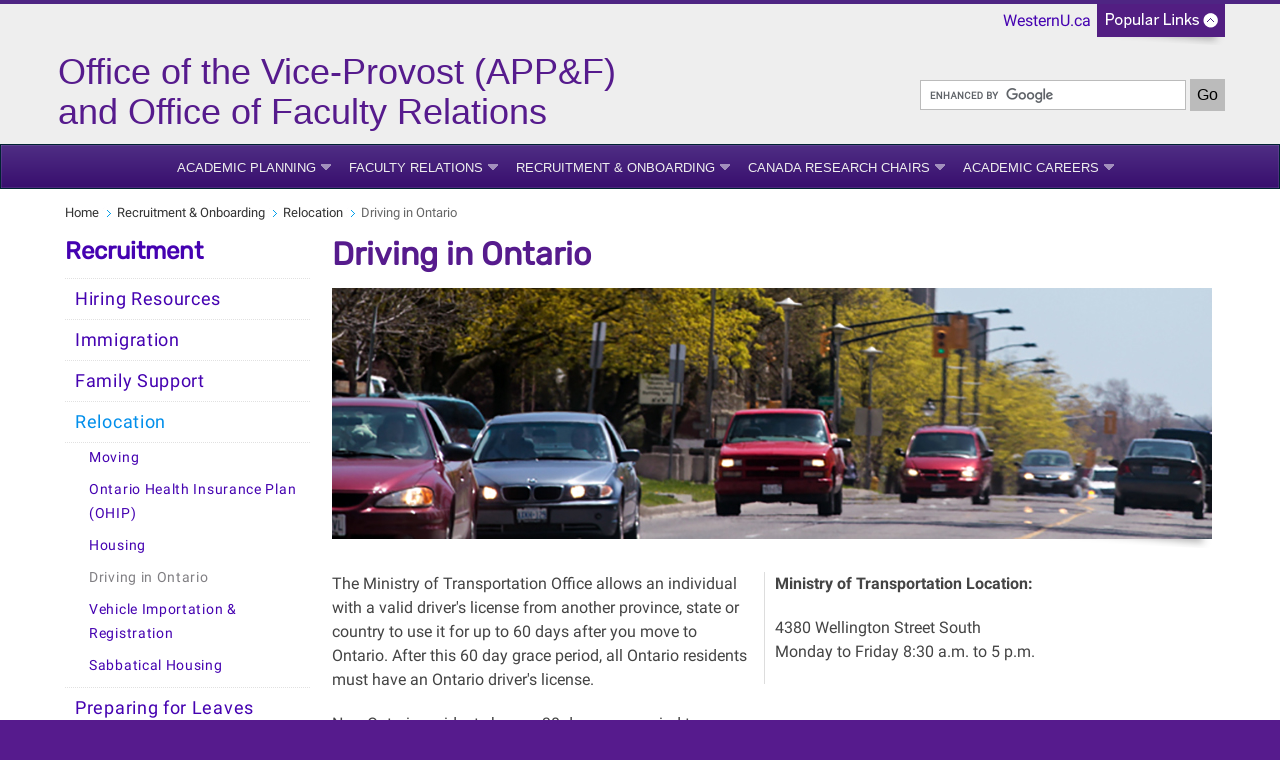

--- FILE ---
content_type: text/html; charset=UTF-8
request_url: https://www.uwo.ca/facultyrelations/recruitment_retention/relocation/driving_in_ontario.html
body_size: 8099
content:
<!DOCTYPE html>
<html xmlns="http://www.w3.org/1999/xhtml" lang="en">
	<head>
		<meta charset="UTF-8"/>
		<title>
		    Western University
		</title>
		
		
		
		<meta content="15f71fceac1d074962e95bce1d5879f5" name="id"/>
		<meta content="width=device-width, initial-scale=1.0" name="viewport"/>
		<!--[if IE 7 ]>
		<html class="ie7">
			<![endif]-->
			<!--[if IE 8 ]>
			<html class="ie8">
				<![endif]-->
				<!--[if IE 9 ]>
				<html class="ie9">
					<![endif]-->
					<!--[if (gt IE 9)|!(IE)]>
					<!-->
					<!--
					
					
					<![endif]-->
					<link href="https://www.uwo.ca/web_standards/css/style-responsive-2017.css" rel="stylesheet"/>
					<link href="https://www.uwo.ca/web_standards/css/standard-menu-2017.css" rel="stylesheet"/>
					<link href="https://www.uwo.ca/web_standards/css/rubik-font.css" rel="stylesheet"/>
					<link href="https://www.uwo.ca/web_standards/css/roboto-font.css" rel="stylesheet"/>
					
					
					
<link href="http://www.uwo.ca/facultyrelations/recruitment_retention/relocation/driving_in_ontario.html" rel="canonical"/>
<meta content="en_US" property="og:locale"/>
<meta content="http://www.uwo.ca/facultyrelations/recruitment_retention/relocation/driving_in_ontario.html" property="og:url"/>
<meta content="website" property="og:type"/>
<meta content="Driving in Ontario" property="og:title"/>
<meta content="Western University, in vibrant London, Ontario, delivers an academic and student experience second to none." property="og:description"/>
<meta content="Western University, in vibrant London, Ontario, delivers an academic and student experience second to none." name="description"/>
<meta content="https://www.uwo.ca/web_standards/img/logo/western-crest-facebook-og1.jpg" property="og:image"/>

<!-- Twitter Meta Tags -->
<meta content="summary_large_image" name="twitter:card"/>
<meta content="Western University, in vibrant London, Ontario, delivers an academic and student experience second to none." name="twitter:description"/>
<meta content="Driving in Ontario" name="twitter:title"/>
<meta content="@WesternU" name="twitter:site"/>
<meta content="https://www.uwo.ca/web_standards/img/logo/western-crest-facebook-og1.jpg" name="twitter:image"/>
<meta content="@WesternU" name="twitter:creator"/>

					
					<link href="https://www.uwo.ca/web_standards/img/logo/apple-icon.png" rel="apple-touch-icon"/>
					<link href="https://www.uwo.ca/web_standards/img/logo/favicon.ico" rel="shortcut icon"/>
					<script language="javascript" src="https://www.uwo.ca/web_standards/js-2017/jquery-3.2.1.min.js" type="text/javascript"></script>
					
					<script type="text/javascript">
jQuery.noConflict();
jQuery(document).ready(function($){
$('img').each(function()
{ $(this).removeAttr('width'); $(this).removeAttr('height'); }
);
});
</script>
					
					
					<!-- Global site tag (gtag.js) - Google Analytics -->
<script async="" src="https://www.googletagmanager.com/gtag/js?id=UA-36344431-1"></script>
<script>// <![CDATA[
window.dataLayer = window.dataLayer || [];
  function gtag(){dataLayer.push(arguments);}
  gtag('js', new Date());

  gtag('config', 'UA-36344431-1');
// ]]></script>

					<!-- Global WesternU site tag (gtag.js) - Google Analytics -->
					<script async="" src="https://www.googletagmanager.com/gtag/js?id=UA-130493133-1" type="text/javascript"></script>
					<script type="text/javascript">
                    window.dataLayer = window.dataLayer || [];
                    function gtag()
                    {dataLayer.push(arguments);}
                    gtag('js', new Date());
                    gtag('config', 'UA-130493133-1');
                    </script>
                    <!-- Google Tag Manager Western Global -->
<script>// <![CDATA[
(function(w,d,s,l,i){w[l]=w[l]||[];w[l].push({'gtm.start':
new Date().getTime(),event:'gtm.js'});var f=d.getElementsByTagName(s)[0],
j=d.createElement(s),dl=l!='dataLayer'?'&l='+l:'';j.async=true;j.src=
'https://www.googletagmanager.com/gtm.js?id='+i+dl;f.parentNode.insertBefore(j,f);
})(window,document,'script','dataLayer','GTM-NSQ7S5');
// ]]></script>
<!-- End Google Tag Manager Western Global --> 
	</head>
	<body>
	    <!-- Google Tag Manager (noscript) Western Global -->
<noscript><iframe height="0" src="https://www.googletagmanager.com/ns.html?id=GTM-NSQ7S5" style="display:none;visibility:hidden" width="0"></iframe></noscript>
<!-- End Google Tag Manager (noscript) Western Global -->
					<a class="offscreen" href="#skip">Skip to Content</a>
					<!-- Ribbon include begins -->
					<script src="https://www.uwo.ca/web_standards/js/rbn/rbn-standardpage.js" type="text/javascript"></script>
					
					
					
					<!-- Ribbon include ends -->
					<div id="masthead">
						<style><!--
.pagetitle-container { 
						width: 70%;	  
						margin: 0 auto;
						float: left;
							}
							svg text { 
								stroke: none;
								cursor: pointer; 
								font-weight: 400;
								font-size:36px;
								font-family: 'Benton Sans', Arial, sans-serif;
								}
					  a:link {text-decoration: none;}
					  @media screen and (max-width: 600px) {
									tspan  {font-size:20px;}}
--></style>
<div class="pagetitle-container"><svg xmlns="http://www.w3.org/2000/svg" height="80px" width="600px" xmlns:xlink="http://www.w3.org/1999/xlink"> 
<title id="title" lang="en">Office of the Vice-Provost (Academic Planning, Policy, and Faculty) and Office of Faculty Relations</title>
<a xlink:href="https://www.uwo.ca/facultyrelations/"> <text fill="rgb(0, 0, 0)" kerning="auto" x="3px" y="30px"> <tspan fill="#561b8d" font-family="BentonSans, Arial, sans-serif;" font-size="36px">Office of the Vice-Provost (APP&amp;F)</tspan> </text> <text fill="rgb(0, 0, 0)" kerning="auto" x="3px" y="70px"> <tspan fill="#561b8d" font-family="BentonSans, Arial, sans-serif;" font-size="36px"> and Office of Faculty Relations</tspan></text> </a> </svg></div>
						<div class="lists-select"><label class="hidden" for="popular-list">Popular Links</label><select class="fields" id="popular-list" name="popular-list" onchange="location.href=this.options[this.selectedIndex].value;">
<option selected="selected" value="#">Popular Links</option>
<option value="https://www.uwo.ca/directory.html">Directory</option>
<option value="https://wts.uwo.ca/office_365/index.html">Mail</option>
<option value="https://wts.uwo.ca/owl/index.html">OWL Brightspace</option>
<option value="https://studentservices.uwo.ca/secure/index.cfm">Student Services</option>
<option value="https://www.uwo.ca/a-z.html">Websites A - Z</option>
<option value="https://www.uwo.ca/events/index.html">Events</option>
<option value="https://www.lib.uwo.ca/index.html">Libraries</option>
<option value="https://www.uwo.ca/about/visit/maps.html">Maps</option>
<option value="https://www.uwo.ca/parking/index.html">Parking</option>
<option value="https://www.uwo.ca/.index.html">WesternU</option>
</select></div>
						<form action="https://www.google.com/cse" class="search" id="cse-search-box">
<div><input name="cx" type="hidden" value="013266746113315494840:xq6zhlrbloa"/> <input name="as_sitesearch" type="hidden" value="uwo.ca"/> <input aria-label="search" id="search_field" name="q" size="27" type="text"/> <input class="btn_go" id="btn_go" name="sa" type="submit" value="Go"/></div>
</form>
<script src="//www.google.com/cse/brand?form=cse-search-box&amp;lang=en" type="text/javascript"></script>
					</div>
					<!--end div masthead-->
					<div class="container_12">
						<div class="grid_12">
							<ul class="clearfix" id="menu" style="margin-left: 0;"><li class="small"><a class="drop" href="../../academic_planning/index.html">Academic Planning</a><div class="dropdown_1column"><div class="col_1"><ul><li><a href="../../academic_planning/vice_provost.html">Vice-Provost</a></li><li><a href="../../academic_planning/idi/index.html">Interdisciplinary Development Initiatives</a></li><li><a href="../../academic_planning/dup.html">Distinguished University Professorships (DUP) Award</a></li><li><a href="../../academic_planning/scholars.html">Faculty Scholar Award</a></li></ul></div></div></li><li class="small"><a class="drop" href="../../faculty_relations/index.html">Faculty Relations</a><div class="dropdown_1column"><div class="col_1"><ul><li><a href="../../faculty_relations/faculty/index.html">Faculty (UWOFA)</a></li><li><a href="../../faculty_relations/clinical_academics/index.html">Clinical Faculty</a></li><li><a href="../../faculty_relations/libarchs/index.html">Librarians and Archivists</a></li><li><a href="../../faculty_relations/intranet/index.html">Administrator Tools (Intranet - Secure LOGIN)</a></li></ul></div></div></li><li class="small"><a class="drop" href="../index.html">Recruitment &amp; Onboarding</a><div class="dropdown_1column"><div class="col_1"><ul><li><a href="../hiring_resources/index.html">Hiring Resources</a></li><li><a href="../immigration/index.html">Immigration</a></li><li><a href="../family_support/index.html">Family Support</a></li><li><a href="index.html">Relocation</a></li><li><a href="../preparing_for_leave.html">Preparing for Leaves</a></li><li><a href="../Faculty Orientation Resources.html">Faculty Orientation Resources</a></li></ul></div></div></li><li class="small"><a class="drop" href="../../research_chairs/index.html">Canada Research Chairs</a><div class="dropdown_1column"><div class="col_1"><ul><li><a href="../../research_chairs/crc-edi-requirements.html">Canada Research Chairs Program - Equity, Diversity &amp; Inclusion Public Accountability and Transparency Requirements</a></li><li><a href="../../research_chairs/crc-edi-action-plan.html">Canada Research Chairs Program - Equity, Diversity &amp; Inclusion Action Plan</a></li></ul></div></div></li><li class="small"><a class="drop" href="../../careers/index.html">Academic Careers</a><div class="dropdown_1column align_right"><div class="col_1"><ul><li><a href="../../careers/faculty.html">Faculty (UWOFA)</a></li><li><a href="../../careers/clinical.html">Clinical Faculty</a></li><li><a href="../../careers/librarians.html">Librarians / Archivists</a></li><li><a href="../../careers/research.html">Research Chairs</a></li><li><a href="../../careers/equity.html">Equity, Diversity and Inclusion</a></li></ul></div></div></li></ul>
							<!-- BEGINNING OF MOBILE DROP-DOWN NAV -->
							<ul id="nav"><li><a class="drop" href="#">MENU</a><ul><li><a href="../../academic_planning/index.html">Academic Planning</a></li><li><a href="../../faculty_relations/index.html">Faculty Relations</a></li><li><a href="../index.html">Recruitment &amp; Onboarding</a></li><li><a href="../../research_chairs/index.html">Canada Research Chairs</a></li><li><a href="../../careers/index.html">Academic Careers</a></li></ul><div class="clear"></div></li></ul><div class="clear"></div>
							<!-- END OF MOBILE NAV -->
						</div>
						<!--end div grid_12-->
						<div class="clear"></div>
						<div class="main-content" id="lowlevel">
							<div class="grid_12">
								<ul class="breadcrumbs"><li><a href="../../index.html">Home</a></li><li><a href="../index.html">Recruitment &amp; Onboarding</a></li><li><a href="index.html">Relocation</a></li><li class="last">Driving in Ontario</li></ul>
								
							</div>
							<!--end div grid_12-->
							<div class="top" id="left-sidebar">
								<h2><a href="../index.html">Recruitment </a></h2><div id="leftnav"><ul><li><a class="" href="../hiring_resources/index.html">Hiring Resources</a></li><li><a class="" href="../immigration/index.html">Immigration</a></li><li><a class="" href="../family_support/index.html">Family Support</a></li><li><a class=" selected" href="index.html">Relocation</a><ul><li><a class="" href="moving.html">Moving</a></li><li><a class="" href="ohip.html">Ontario Health Insurance Plan (OHIP)</a></li><li><a class="" href="housing.html">Housing</a></li><li><a class="selected" href="driving_in_ontario.html">Driving in Ontario</a></li><li><a class="" href="vehicle_importation.html">Vehicle Importation &amp; Registration</a></li><li><a class="" href="sabbatical_housing.html">Sabbatical Housing</a></li></ul></li><li><a class="" href="../preparing_for_leave.html">Preparing for Leaves</a></li><li><a class="" href="../Faculty Orientation Resources.html">Faculty Orientation Resources</a></li></ul></div>
								<div class="grey-box">
<h2>Contact Us</h2>
<p><strong>Jennifer Holburn</strong><br/>Faculty Recruitment Consultant<br/>519-661-2111 (84366)<br/><a href="mailto:jennifer.holburn@uwo.ca">jennifer.holburn@uwo.ca<br/></a></p>
<p><strong>Connie Zrini&#160;</strong><br/>Associate Director of Faculty Relations<br/>519-850-2915<br/><a href="mailto:czrini@uwo.ca">czrini@uwo.ca</a></p>
</div>
								
							</div>
							<!--end div left-sidebar-->
							<div class="grid_9">
							    <a name="skip"></a>
							    
							    <h1>Driving in Ontario</h1><p><img alt="" class="image" height="251" src="../../img/pg-banners/driving.jpg" width="880"/></p>
<div class="left-2column">
<p>The Ministry of Transportation Office allows an&#160;individual with a valid&#160;driver's license from another province, state or country to use it for up to 60 days after you move to Ontario. After this 60 day grace period, all Ontario residents must have an Ontario driver's license.</p>
<p>New Ontario residents have a 30 day grace period to register their vehicles and to obtain Ontario license plates and vehicle permit.</p>
</div>
<div class="right-2column">
<p><strong>Ministry of Transportation Location:</strong></p>
<p>4380 Wellington Street South<br/>Monday to Friday 8:30 a.m. to 5 p.m.</p>
</div>
<div class="clear"></div>
<div class="clear"></div>
<p>For full information, please see the&#160;<a href="http://www.mto.gov.on.ca/english/dandv/driver/drvlicen.shtml" rel="noopener noreferrer" target="_blank" title="Opens in new window">Ministry of Transportation&#160;</a>website.</p>
<h2>Obtaining a Driver's License from a Province/Country under the Reciprocity Agreement</h2>
<p>The Ministry of Transportation abides by a reciprocal exchange agreement for licensed drivers with two or more years of driving experience within the last three years between the following provinces/countries:</p>
<ul class="squarelist">
<li>Ontario and other Canadian provinces</li>
<li>Canadian Forces Europe</li>
<li>Austria</li>
<li>Belgium</li>
<li>France</li>
<li>Great Britain</li>
<li>Germany</li>
<li>Japan</li>
<li>Korea</li>
<li>Switzerland</li>
</ul>
<p>Below is a brief overview of this program including requirements for applicants:</p>
<ul class="squarelist">
<li>Present a valid foreign driver's license (if it is not in English or French, it must be accompanied by a<span>&#160;</span><strong>translation from a qualified translator</strong>).</li>
<li>Three pieces of identity documentation</li>
<li>Pass a vision test</li>
<li>written knowledge test regarding Ontario's traffic rules</li>
<li>Pay all applicable fees</li>
<li>Provided adequate proof of foreign driving experience</li>
<li>Foreign driver's license will be surrendered at the time of exchange</li>
</ul>
<p>Please review complete information on this program at&#160;<a href="http://www.drivetest.ca/en/license/ExchangeOutProv.aspx" rel="noopener noreferrer" target="_blank" title="Opens in new window">DriveTest.ca</a>.</p>
<h2>Obtaining a Driver's License&#160;for Out of Country Drivers</h2>
<p>The following information pertains to individuals who hold driver licenses from countries to which Ontario does not hold a license exchange agreement.&#160;</p>
<p>Ontario's graduated licensing system has two levels:&#160;level 1 or class G1 and level 2 or class G2. Individuals who do not hold a valid driver's license must obtain one full year of driving experience in Ontario before qualifying to take the first level road test&#160;(G2 road test). Once passing this test, you obtain a "G2" license. Again, after obtaining a full year of driving experience holding a G2 license, you qualify for the second level road test (G road test).&#160; Upon passing the G road test, a full "G" license is awarded to the driver.</p>
<p>Applicants from out of country may still qualify for credit in respect to mandatory test and wait times.&#160; All applicants will still be required to pass a vision test and knowledge test.&#160; To apply for credit, applicants must demonstrate the following:</p>
<ol type="1">
<li><strong>Acceptable Identification</strong>
<p>Original and valid identification</p>
</li>
<li><strong>Valid Drivers License&#160;</strong>
<p>Must be valid<br/>Must have an expiry date<br/>Licenses are not required to be surrendered</p>
</li>
<li><strong>Amount of Experience</strong>
<p>Must demonstrate a minimum of 12 years experience.&#160; <br/>For full requirements and additional criteria, please visit&#160;<a href="http://www.drivetest.ca/EN/licencing/Pages/Out-of-Country-Drivers.aspx" rel="noopener noreferrer" target="_blank" title="Opens in new window">DriveTest.ca</a>.</p>
</li>
<li><strong>Letters of Authentication</strong>
<p>Mandatory when claiming more than 12 months previous driving experience.<br/>For more information on the Letters of Authentication, please visit&#160;<a href="http://www.drivetest.ca/EN/licencing/Pages/Out-of-Country-Drivers.aspx" rel="noopener noreferrer" target="_blank" title="Opens in new window">DriveTest.ca</a>.</p>
</li>
</ol>
							    
							    <!--10 extra blank regions for use with user made blocks-->
							    
							    
							    
							    
							    
							    
							    
							    
							    
							    
							    
						    </div>
							<!--end div grid_9-->
						<div class="clear"></div>
						</div>
						<!--end <div class="main-content" id="lowlevel">-->
						<div class="bottom" id="left-sidebar-mobile">
							<h2><a href="../index.html">Recruitment </a></h2><div id="leftnav-mobile"><ul><li><a class="" href="../hiring_resources/index.html">Hiring Resources</a></li><li><a class="" href="../immigration/index.html">Immigration</a></li><li><a class="" href="../family_support/index.html">Family Support</a></li><li><a class=" selected" href="index.html">Relocation</a><ul><li><a class="" href="moving.html">Moving</a></li><li><a class="" href="ohip.html">Ontario Health Insurance Plan (OHIP)</a></li><li><a class="" href="housing.html">Housing</a></li><li><a class="selected" href="driving_in_ontario.html">Driving in Ontario</a></li><li><a class="" href="vehicle_importation.html">Vehicle Importation &amp; Registration</a></li><li><a class="" href="sabbatical_housing.html">Sabbatical Housing</a></li></ul></li><li><a class="" href="../preparing_for_leave.html">Preparing for Leaves</a></li><li><a class="" href="../Faculty Orientation Resources.html">Faculty Orientation Resources</a></li></ul></div>
							
							
						</div>
						    
					<div class="grid_12" id="footer">
							<div class="contact-content">
								<div class="grid_5">
									<p class="copyright">&#169; 1878 - <script>document.write(new Date().getFullYear())</script> Western University</p><br/><p class="footercontact"><a href="http://www.uwo.ca/facultyrelations/" target="_blank">Vice-Provost (Academic Planning, Policy &amp; Faculty)</a><br/>International and Graduate Affairs Building, Suite ON70, Lower Level<br/>
                    London, Ontario, Canada, N6A 3K7<br/>Tel: 519.850.2900<br/><a href="mailto:ofrweb@uwo.ca">ofrweb@uwo.ca</a><br/><a href="https://www.uwo.ca/vpfinance/legalcounsel/privacy/" target="_blank">Privacy</a> | 
                <a href="https://www.communications.uwo.ca/web_design/standards/" target="_blank">Web Standards</a> | 
                <a href="https://www.uwo.ca/terms-of-use.html" target="_blank">Terms of Use</a>  | 
                <a href="https://accessibility.uwo.ca/" target="_blank">Accessibility</a></p>
								</div>
								<!--end div grid_5-->
								<div class="grid_2">
									<span class="footernavtitles">Key Topics:</span><br/><br/><a href="../../academic_planning/index.html">Academic Planning</a><br/><a href="../../faculty_relations/index.html">Faculty Relations</a><br/><a href="../index.html">Recruitment &amp; Onboarding</a><br/><a href="../../research_chairs/index.html">Canada Research Chairs</a><br/><a href="../../careers/index.html">Academic Careers</a><br/>
								</div>
								<!--end div grid_2-->
								<div class="grid_2">
									
								</div>
									<!--end div grid_2-->
								<div class="social-media">
									<div id="social-media-links">
										<a href="https://www.facebook.com/WesternUniversity" rel="noopener noreferrer" target="_blank" title="Facebook"><img alt="Western on Facebook" class="social-icon" height="32" src="https://www.uwo.ca/web_standards/img/social/svg/facebook.svg" width="32"/></a> <a href="https://instagram.com/westernuniversity" rel="noopener noreferrer" target="_blank" title="Instagram"><img alt="Instagram icon" class="social-icon" height="32" src="https://www.uwo.ca/web_standards/img/social/svg/instagram.svg" width="32"/></a> <a href="https://www.youtube.com/user/westernuniversity" rel="noopener noreferrer" target="_blank" title="YouTube"><img alt="Western on YouTube" class="social-icon" height="32" src="https://www.uwo.ca/web_standards/img/social/svg/youtube1.svg" width="32"/></a> <a href="https://www.linkedin.com/school/166689/" rel="noopener noreferrer" target="_blank"><img alt="LinkedIn icon" class="social-icon" height="32" src="https://www.uwo.ca/web_standards/img/social/svg/linkedin.svg" width="32"/></a> <a href="https://weibo.com/westerninternational" rel="noopener noreferrer" target="_blank"><img alt="Weibo icon" class="social-icon" height="32" src="https://www.uwo.ca/web_standards/img/social/svg/weibo.svg" width="32"/></a>
									</div>
									<div class="footer-logos">
										<a href="https://www.uwo.ca" rel="noopener" target="_blank" title="Western Home Page"> <img alt="Western University Crest" src="https://www.uwo.ca/img/homepage/2017/logo-western-crest-ftr.svg" style="width: 80px; float: right;"/> </a>
									</div>
								</div>
								<!--end div grid_2-->
							</div>
						</div>
						<!--end div contact-content-->
						<!--end div grid_12-->
						<div class="clear"></div>
					</div>
					<!--end div container_12-->
					<div class="clear"></div>
					
				    <script language="javascript" src="https://www.uwo.ca/web_standards/js-2017/jquery-3.2.1.min.js" type="text/javascript"></script>
					<script language="javascript" src="https://www.uwo.ca/web_standards/js-2017/jquery-ui.min.js" type="text/javascript"></script>
					<script language="javascript" src="https://www.uwo.ca/web_standards/js-2017/flexslider/jquery.flexslider-min.js" type="text/javascript"></script>
					<script language="javascript" src="https://www.uwo.ca/web_standards/js-2017/jquery.client.js" type="text/javascript"></script>
					<script language="javascript" src="https://www.uwo.ca/web_standards/js-2017/jquery.hoverIntent.minified.js" type="text/javascript"></script>
					<script language="javascript" src="https://www.uwo.ca/web_standards/js-2017/scripts-responsive-2017.js" type="text/javascript"></script>
					
					
					
					
					
					
	</body>
			</html>